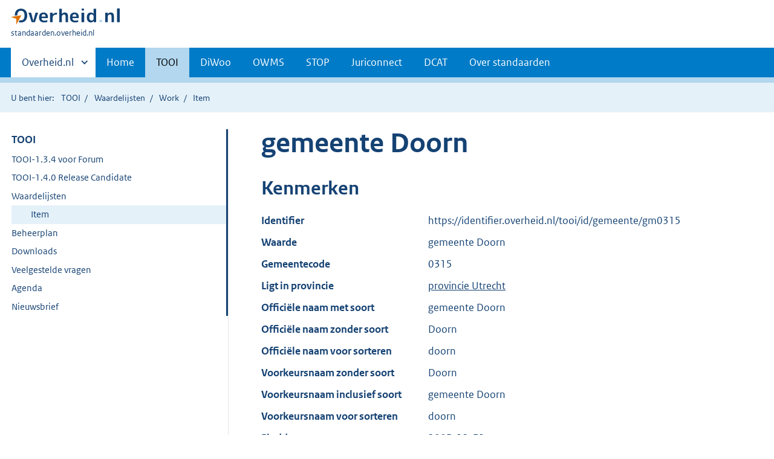

--- FILE ---
content_type: text/html;charset=utf-8
request_url: https://standaarden.overheid.nl/tooi/waardelijsten/item?lijst_uri=https%3A%2F%2Fidentifier.overheid.nl%2Ftooi%2Fset%2Frwc_gemeenten_compleet%2F2&id=https%3A%2F%2Fidentifier.overheid.nl%2Ftooi%2Fid%2Fgemeente%2Fgm0315
body_size: 3692
content:
<!DOCTYPE HTML>
<html lang="nl">
   <head>
      <meta http-equiv="Content-Type" content="text/html; charset=UTF-8">
      <title>standaarden.overheid.nl | Item</title>
      <meta http-equiv="X-UA-Compatible" content="IE=edge">
      <meta name="viewport" content="width=device-width,initial-scale=1">
      <link rel="stylesheet" title="default" href="/cb-common/2.39.0/css/main.css">
      <link rel="stylesheet" href="/cb-common/2.39.0/css/print.css">
      <link rel="shortcut icon" href="/cb-common/favicon.ico" type="image/vnd.microsoft.icon">
   </head>
   <body class="preview">
      <div class="skiplinks container"><a href="#content">Direct naar content</a></div>
      <header class="header">
         <div class="header__start">
            <div class="container"><button type="button" class="hidden-desktop button button--icon-hamburger" data-handler="toggle-nav" aria-controls="nav" aria-expanded="false">Menu</button><div class="logo "><a href="https://www.overheid.nl" title="Naar de homepage van overheid.nl"><img src="/cb-common/2.39.0/images/logo.svg" alt="Logo Overheid.nl, ga naar de startpagina overheid.nl"></a><p class="logo__you-are-here"><span class="visually-hidden">U bent hier:</span><span>standaarden.overheid.nl</span></p>
               </div>
            </div>
         </div>
         <nav class="header__nav header__nav--closed" id="nav" role="nav" aria-label="Primaire Navigatie">
            <h2 class="visually-hidden">Primaire navigatie</h2>
            <div class="container">
               <ul class="header__primary-nav list list--unstyled">
                  <li class="hidden-mobile"><a href="#other-sites" data-handler="toggle-other-sites" data-decorator="init-toggle-other-sites"><span class="visually-hidden">Andere sites binnen </span>Overheid.nl
                        </a></li>
                  <li><a href="/">Home</a></li>
                  <li><a href="/tooi" class="is-active">TOOI</a></li>
                  <li><a href="/diwoo">DiWoo</a></li>
                  <li><a href="/owms">OWMS</a></li>
                  <li><a href="/stop">STOP</a></li>
                  <li><a href="/juriconnect">Juriconnect</a></li>
                  <li><a href="/dcat">DCAT</a></li>
                  <li><a href="/over-standaarden">Over standaarden</a></li>
               </ul><a href="#other-sites" class="hidden-desktop" data-handler="toggle-other-sites" data-decorator="init-toggle-other-sites"><span class="visually-hidden">Andere sites binnen </span>Overheid.nl
                  </a></div>
         </nav>
      </header>
      <div class="header__more" id="other-sites">
         <div class="container columns">
            <div>
               <h2>Berichten over uw Buurt</h2>
               <p>Zoals vergunningen, bouwplannen en lokale regelgeving.</p>
               <ul class="list list--linked">
                  <li><a href="https://www.overheid.nl/berichten-over-uw-buurt/rondom-uw-woonadres">Rondom uw woonadres</a></li>
                  <li><a href="https://www.overheid.nl/berichten-over-uw-buurt">Rondom een zelfgekozen adres</a></li>
               </ul>
            </div>
            <div>
               <h2>Dienstverlening</h2>
               <p>Zoals belastingen, uitkeringen en subsidies.</p>
               <ul class="list list--linked">
                  <li><a href="https://www.overheid.nl/dienstverlening">Naar dienstverlening</a></li>
               </ul>
            </div>
            <div>
               <h2>Beleid &amp; regelgeving</h2>
               <p>Officiële publicaties van de overheid.</p>
               <ul class="list list--linked">
                  <li><a href="https://www.overheid.nl/beleid-en-regelgeving">Naar beleid &amp; regelgeving</a></li>
               </ul>
            </div>
            <div>
               <h2>Contactgegevens overheden</h2>
               <p>Adressen en contactpersonen van overheidsorganisaties.</p>
               <ul class="list list--linked">
                  <li><a href="https://organisaties.overheid.nl/">Naar overheidsorganisaties</a></li>
               </ul>
            </div>
         </div>
      </div>
      <div class="row row--page-opener">
         <div class="container">
            <div class="breadcrumb">
               <p>U bent hier:</p>
               <ol>
                  <li id="tooi"><a href="/tooi">TOOI</a></li>
                  <li id=""><a href="/tooi/waardelijsten/">Waardelijsten</a></li>
                  <li id=""><a href="/tooi/waardelijsten/work">Work</a></li>
                  <li id="">Item</li>
               </ol>
            </div>
         </div>
      </div>
      <main>
         <div class="container columns columns--sticky-sidebar row" data-decorator="init-scroll-chapter">
            <nav class="columns--sticky-sidebar__sidebar" data-decorator="stick-sidebar add-mobile-foldability" id="toggleable-1" role="nav" aria-label="Secundaire Navigatie">
               <div>
                  <ul class="nav-sub">
                     <li class="nav-sub__item is-active"><a href="/tooi" class="nav-sub__link">TOOI</a><ul xmlns="http://www.w3.org/1999/xhtml" class="nav-sub__sub">
                           <li class="nav-sub__sub-item"><a href="/tooi/tooi-1.3.4-forum" class="nav-sub__sub-link">TOOI-1.3.4 voor Forum</a></li>
                           <li class="nav-sub__sub-item"><a href="/tooi/tooi-1.4.0-rc" class="nav-sub__sub-link">TOOI-1.4.0 Release Candidate</a></li>
                           <li class="nav-sub__sub-item"><a href="/tooi/waardelijsten/" class="nav-sub__sub-link">Waardelijsten</a><ul class="nav-sub__sub">
                                 <li class="nav-sub__sub-item"><a href="/tooi/waardelijsten/work" aria-hidden="true">Work</a><ul class="nav-sub__sub">
                                       <li class="nav-sub__sub-item"><a href="/tooi/waardelijsten/expression" aria-hidden="true">Expression</a></li>
                                       <li class="nav-sub__sub-item"><a href="/tooi/waardelijsten/item" class="nav-sub__sub-link is-active" aria-current="page">Item</a></li>
                                    </ul>
                                 </li>
                              </ul>
                           </li>
                           <li class="nav-sub__sub-item"><a href="/tooi/doc/tooi-beheerplan/" class="nav-sub__sub-link">Beheerplan</a><ul class="nav-sub__sub">
                                 <li class="nav-sub__sub-item"><a href="/tooi/doc/tooi-beheerplan#strategie" aria-hidden="true" class="nav-sub__sub-link">Strategie</a></li>
                                 <li class="nav-sub__sub-item"><a href="/tooi/doc/tooi-beheerplan#tactiek" aria-hidden="true" class="nav-sub__sub-link">Tactiek</a></li>
                                 <li class="nav-sub__sub-item"><a href="/tooi/doc/tooi-beheerplan#operationeel" aria-hidden="true" class="nav-sub__sub-link">Operationeel</a></li>
                                 <li class="nav-sub__sub-item"><a href="/tooi/doc/tooi-beheerplan#implementatie" aria-hidden="true" class="nav-sub__sub-link">Implementatieondersteuning</a></li>
                                 <li class="nav-sub__sub-item"><a href="/tooi/doc/tooi-beheerplan#communicatie" aria-hidden="true" class="nav-sub__sub-link">Communicatie</a></li>
                              </ul>
                           </li>
                           <li class="nav-sub__sub-item"><a href="/tooi/downloads" class="nav-sub__sub-link">Downloads</a></li>
                           <li class="nav-sub__sub-item"><a href="/tooi/faq" class="nav-sub__sub-link">Veelgestelde vragen</a></li>
                           <li class="nav-sub__sub-item"><a href="/tooi/agenda" class="nav-sub__sub-link">Agenda</a><ul class="nav-sub__sub">
                                 <li class="nav-sub__sub-item"><a href="/tooi/evenementen/3" aria-hidden="true" class="nav-sub__sub-link">3 oktober 2024</a></li>
                                 <li class="nav-sub__sub-item"><a href="/tooi/evenementen/2" aria-hidden="true" class="nav-sub__sub-link">14 augustus 2024</a></li>
                                 <li class="nav-sub__sub-item"><a href="/tooi/evenementen/1" aria-hidden="true" class="nav-sub__sub-link">6 juni 2024</a></li>
                              </ul>
                           </li>
                           <li class="nav-sub__sub-item"><a href="/tooi/nieuwsbrief" class="nav-sub__sub-link">Nieuwsbrief</a><ul class="nav-sub__sub">
                                 <li class="nav-sub__sub-item"><a href="/tooi/nieuwsbrief/2025/1" aria-hidden="true" class="nav-sub__sub-link">8 september 2025</a></li>
                                 <li class="nav-sub__sub-item"><a href="/tooi/nieuwsbrief/3" aria-hidden="true" class="nav-sub__sub-link">11 oktober 2024</a></li>
                                 <li class="nav-sub__sub-item"><a href="/tooi/nieuwsbrief/2" aria-hidden="true" class="nav-sub__sub-link">27 augustus 2024</a></li>
                                 <li class="nav-sub__sub-item"><a href="/tooi/nieuwsbrief/1" aria-hidden="true" class="nav-sub__sub-link">2 mei 2024</a></li>
                              </ul>
                           </li>
                        </ul>
                     </li>
                  </ul>
               </div>
            </nav>
            <div class="container" id="content" role="main">
               <h1 xmlns="http://www.w3.org/1999/xhtml">gemeente Doorn</h1>
               <section xmlns="http://www.w3.org/1999/xhtml">
                  <h2>Kenmerken</h2>
                  <dl class="dl dl--horizontal">
                     <dt> Identifier </dt>
                     <dd>https://identifier.overheid.nl/tooi/id/gemeente/gm0315</dd>
                     <dt> Waarde </dt>
                     <dd>gemeente Doorn</dd>
                     <dt xmlns="">Gemeentecode</dt>
                     <dd xmlns="">0315</dd>
                     <dt xmlns="">Ligt&nbsp;in&nbsp;provincie</dt>
                     <dd xmlns=""><a href="?id=https%3A%2F%2Fidentifier.overheid.nl%2Ftooi%2Fid%2Fprovincie%2Fpv26">provincie Utrecht</a></dd>
                     <dt xmlns="">Officiële&nbsp;naam&nbsp;met&nbsp;soort</dt>
                     <dd xmlns="">gemeente Doorn</dd>
                     <dt xmlns="">Officiële&nbsp;naam&nbsp;zonder&nbsp;soort</dt>
                     <dd xmlns="">Doorn</dd>
                     <dt xmlns="">Officiële&nbsp;naam&nbsp;voor&nbsp;sorteren</dt>
                     <dd xmlns="">doorn</dd>
                     <dt xmlns="">Voorkeursnaam&nbsp;zonder&nbsp;soort</dt>
                     <dd xmlns="">Doorn</dd>
                     <dt xmlns="">Voorkeursnaam&nbsp;inclusief&nbsp;soort</dt>
                     <dd xmlns="">gemeente Doorn</dd>
                     <dt xmlns="">Voorkeursnaam&nbsp;voor&nbsp;sorteren</dt>
                     <dd xmlns="">doorn</dd>
                     <dt xmlns="">Einddatum</dt>
                     <dd xmlns="">2005-12-31</dd>
                     <dt xmlns="">Opgevolgd&nbsp;door</dt>
                     <dd xmlns=""><a href="?id=https%3A%2F%2Fidentifier.overheid.nl%2Ftooi%2Fid%2Fgemeente%2Fgm1581">gemeente Utrechtse Heuvelrug</a></dd>
                     <dt xmlns="">Klasse&nbsp;waardelijst-element</dt>
                     <dd xmlns=""><a href="https://identifier.overheid.nl/tooi/def/ont/Gemeente">https://identifier.overheid.nl/tooi/def/ont/Gemeente</a></dd>
                     <dt xmlns="">Soort&nbsp;organisatie</dt>
                     <dd xmlns=""><a href="https://identifier.overheid.nl/tooi/def/thes/kern/c_49ea8180">https://identifier.overheid.nl/tooi/def/thes/kern/c_49ea8180</a></dd>
                     <dt xmlns="">Organisatiecode</dt>
                     <dd xmlns="">gm0315</dd>
                     <dt xmlns="">OWMS&nbsp;identifier&nbsp;(vervallen)</dt>
                     <dd xmlns=""><a href="http://standaarden.overheid.nl/owms/terms/Doorn_(gemeente)">http://standaarden.overheid.nl/owms/terms/Doorn_(gemeente)</a></dd>
                     <dt xmlns="">Klasse&nbsp;waardelijst-element</dt>
                     <dd xmlns=""><a href="https://identifier.overheid.nl/tooi/def/wl/RegisterwaardelijstCompleet">https://identifier.overheid.nl/tooi/def/wl/RegisterwaardelijstCompleet</a></dd>
                     <dt xmlns="">Soort&nbsp;(klasse)</dt>
                     <dd xmlns=""><a href="https://identifier.overheid.nl/tooi/id/gemeente">https://identifier.overheid.nl/tooi/id/gemeente</a></dd>
                  </dl>
               </section>
               <h2 xmlns="http://www.w3.org/1999/xhtml">Deze waarde komt voor in de volgende waardelijsten:</h2>
               <table xmlns="http://www.w3.org/1999/xhtml" class="table--condensed">
                  <thead>
                     <tr>
                        <th>Waardelijst</th>
                        <th>Versie</th>
                        <th>Datum</th>
                     </tr>
                  </thead>
                  <tbody>
                     <tr>
                        <td><a href="expression?lijst_uri=https%3A%2F%2Fidentifier.overheid.nl%2Ftooi%2Fset%2Frwc_gemeenten_compleet%2F1">Register gemeenten compleet</a></td>
                        <td>1</td>
                        <td>15-11-2021</td>
                     </tr>
                     <tr>
                        <td><a href="expression?lijst_uri=https%3A%2F%2Fidentifier.overheid.nl%2Ftooi%2Fset%2Frwc_gemeenten_compleet%2F2">Register gemeenten compleet</a></td>
                        <td>2<span class="label label--warning">geselecteerd</span></td>
                        <td>12-01-2022</td>
                     </tr>
                     <tr>
                        <td><a href="expression?lijst_uri=https%3A%2F%2Fidentifier.overheid.nl%2Ftooi%2Fset%2Frwc_gemeenten_compleet%2F3">Register gemeenten compleet</a></td>
                        <td>3</td>
                        <td>08-02-2022</td>
                     </tr>
                     <tr>
                        <td><a href="expression?lijst_uri=https%3A%2F%2Fidentifier.overheid.nl%2Ftooi%2Fset%2Frwc_gemeenten_compleet%2F4">Register gemeenten compleet</a></td>
                        <td>4</td>
                        <td>22-12-2022</td>
                     </tr>
                  </tbody>
               </table>
            </div>
         </div>
      </main>
      <footer>
         <div class="footer row--footer" role="contentinfo">
            <div class="container columns">
               <div>
                  <ul class="list list--linked">
                     <li class="list__item"><a href="https://www.overheid.nl/over-deze-site">Over deze website</a></li>
                     <li class="list__item"><a href="https://www.overheid.nl/contact">Contact</a></li>
                     <li class="list__item"><a href="https://www.overheid.nl/english" lang="en">English</a></li>
                     <li class="list__item"><a href="https://www.overheid.nl/help">Help</a></li>
                     <li class="list__item"><a href="https://www.overheid.nl/help/zoeken">Zoeken</a></li>
                  </ul>
               </div>
               <div>
                  <ul class="list list--linked">
                     <li class="list__item"><a href="https://www.overheid.nl/informatie-hergebruiken">Informatie hergebruiken</a></li>
                     <li class="list__item"><a href="https://www.overheid.nl/privacy-statement">Privacy en cookies</a></li>
                     <li class="list__item"><a href="https://www.overheid.nl/toegankelijkheid">Toegankelijkheid</a></li>
                     <li class="list__item"><a href="https://www.overheid.nl/sitemap">Sitemap</a></li>
                     <li class="list__item"><a href="https://www.ncsc.nl/contact/kwetsbaarheid-melden">Kwetsbaarheid melden</a></li>
                  </ul>
               </div>
               <div>
                  <ul class="list list--linked">
                     <li class="list__item"><a href="https://data.overheid.nl">Open data</a></li>
                     <li class="list__item"><a href="http://linkeddata.overheid.nl">Linked Data Overheid</a></li>
                     <li class="list__item"><a href="https://puc.overheid.nl">PUC Open Data</a></li>
                  </ul>
               </div>
               <div>
                  <ul class="list list--linked">
                     <li class="list__item"><a href="https://mijn.overheid.nl">MijnOverheid.nl</a></li>
                     <li class="list__item"><a href="https://www.rijksoverheid.nl">Rijksoverheid.nl</a></li>
                     <li class="list__item"><a href="https://ondernemersplein.kvk.nl">Ondernemersplein</a></li>
                     <li class="list__item"><a href="https://www.werkenbijdeoverheid.nl">Werkenbijdeoverheid.nl</a></li>
                  </ul>
               </div>
            </div>
         </div>
      </footer><script src="/cb-common/2.39.0/js/main.js"></script></body>
   <!--5.4.4--></html>